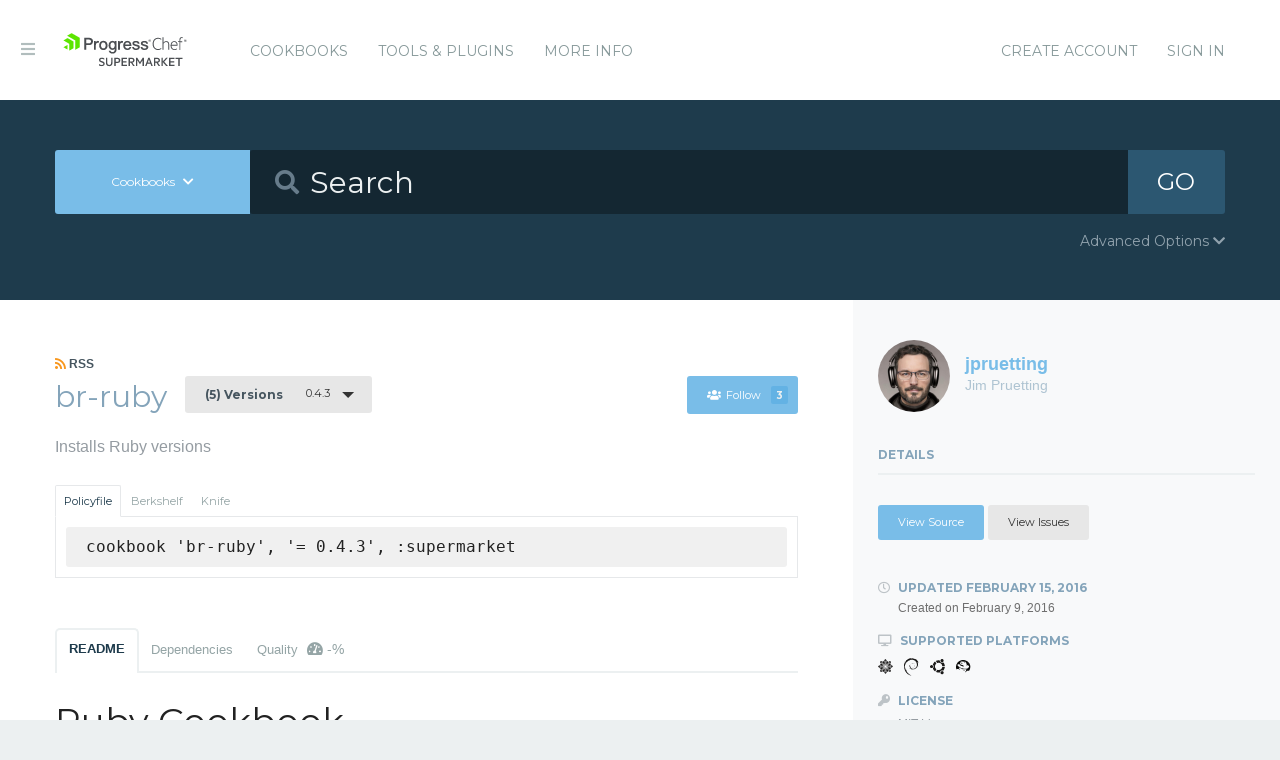

--- FILE ---
content_type: text/html; charset=utf-8
request_url: https://supermarket.chef.io/cookbooks/br-ruby/versions/0.4.3
body_size: 6664
content:
<!DOCTYPE html>
<!--[if lt IE 7]>      <html class="no-js lt-ie9 lt-ie8 lt-ie7"> <![endif]-->
<!--[if IE 7]>         <html class="no-js lt-ie9 lt-ie8"> <![endif]-->
<!--[if IE 8]>         <html class="no-js lt-ie9"> <![endif]-->
<!--[if gt IE 8]><!--> <html class="no-js"> <!--<![endif]-->
  <head>
    <meta name="viewport" content="width=device-width, initial-scale=1.0, minimal-ui">
    <title>br-ruby Cookbook - Chef Supermarket</title>
    <meta name="description" content="br-ruby Cookbook (0.4.3) centos, debian, ubuntu, redhat">
    <link rel="shortcut icon" href="https://supermarket.chef.io/assets/favicon-1de176982429b62ce155aa4f6e8b617f78fe12d214340b9e67480e96288b06d1.ico" type="image/x-icon">
    <link rel="icon" href="https://supermarket.chef.io/assets/favicon-1de176982429b62ce155aa4f6e8b617f78fe12d214340b9e67480e96288b06d1.ico" type="image/x-icon">
    <link rel="apple-touch-icon" href="https://supermarket.chef.io/assets/apple-touch-icon-6f4e4f3faf5e32d0cdad7c2466f310dcbdf2c112945a0a5555ca71cffb67f56b.png"/>
    <link rel="stylesheet" href="/assets/application-133c97d65c4949afa93578f49d21c0e72f8e6ea16ccebd80df2768d4b279bfd0.css" media="all" />
      <link rel="stylesheet" href="//fonts.googleapis.com/css?family=Montserrat:400,700" />
    <meta name="csrf-param" content="authenticity_token" />
<meta name="csrf-token" content="dJ76aivJ6SfZZtzm988mIpawq4McSK1mEba6G23cS8n_DWPAsSyN_w_BJV7EhxQidGWVh-6cntZvvjBtFbYA4A" />
      


  <script nonce="EAfARGW98ors3EBHGpZd3A==">
//<![CDATA[

    !function(){var analytics=window.analytics=window.analytics||[];if(!analytics.initialize)if(analytics.invoked)window.console&&console.error&&console.error("Segment snippet included twice.");else{analytics.invoked=!0;analytics.methods=["trackSubmit","trackClick","trackLink","trackForm","pageview","identify","reset","group","track","ready","alias","debug","page","once","off","on"];analytics.factory=function(t){return function(){var e=Array.prototype.slice.call(arguments);e.unshift(t);analytics.push(e);return analytics}};for(var t=0;t<analytics.methods.length;t++){var e=analytics.methods[t];analytics[e]=analytics.factory(e)}analytics.load=function(t){var e=document.createElement("script");e.type="text/javascript";e.async=!0;e.src=("https:"===document.location.protocol?"https://":"http://")+"cdn.segment.com/analytics.js/v1/"+t+"/analytics.min.js";var n=document.getElementsByTagName("script")[0];n.parentNode.insertBefore(e,n)};analytics.SNIPPET_VERSION="4.0.0";
    analytics.load("");
    analytics.page();
    }}();

//]]>
</script>
  </head>
  <body class="cookbook_versions">
    <div class="off-canvas-wrap">
      <div class="inner-wrap">
        <!-- Chef Property Menu -->
        <aside class="left-off-canvas-menu">
          <ul class="off-canvas-list show-for-medium-down">
            <li><a href="/cookbooks-directory">Cookbooks</a></li>
              <li><a href="/tools">Tools &amp; Plugins</a></li>
            <li class="more-info"><a>More Info</a></li>
              <li><a rel="sign_in nofollow" data-method="post" href="/auth/chef_oauth2">Sign In</a></li>
          </ul>
          <ul class="off-canvas-list">
            <li><a target="_blank" rel="noopener" href="https://www.chef.io">Get Chef</a></li>
            <li><a target="_blank" rel="noopener" href="https://learn.chef.io">Learn Chef</a></li>
            <li><a target="_blank" rel="noopener" href="https://docs.chef.io">Docs</a></li>
            <li><a target="_blank" rel="noopener" href="https://www.chef.io/training">Training</a></li>
          </ul>
        </aside>

        <header class="globalheader">
          <a class="left-off-canvas-toggle"><i class="fa fa-bars"></i><span class="hide">Menu</span></a>
          <div class="inner_wrap">
            <div class="logo_and_nav_toggle">
              <h2 class="logochef"><a href="/"><span>Chef Supermarket</span></a></h2>
            </div>
            <nav class="appnav">
  <ul class="mainnav hide-for-medium-down">
    <li><a data-hover="Cookbooks" rel="cookbooks" href="/cookbooks-directory">Cookbooks</a></li>
      <li><a href="/tools-directory">Tools &amp; Plugins</a></li>
    <li class="more-info"><a>More Info</a></li>
  </ul>
  <div class="usermenu">
    <ul>
      <li class="sign_in_create_account"><a href="https://manage.chef.io/signup?ref=community">Create Account</a></li>
      <li class="sign_in_create_account"><a rel="sign_in nofollow" data-method="post" href="/auth/chef_oauth2">Sign In</a></li>
    </ul>
  </div>
</nav>

          </div>
        </header>

          <div class="announcement_banner">
  <div class="announcement_banner_content">

    <div class="announcement_info">
      <h3>Adoptable Cookbooks List</h3>

      <p>
        Looking for a cookbook to adopt?  You can now see a list of cookbooks available for adoption!
        <br />
        <a href="/available_for_adoption">List of Adoptable Cookbooks</a>
      </p>
    </div>

    <div class="announcement_info">
      <h3>Supermarket Belongs to the Community</h3>

      <p>Supermarket belongs to the community. While Chef has the responsibility to keep it running and be stewards of its functionality, what it does and how it works is driven by the community. The <a href="https://github.com/chef/supermarket">chef/supermarket</a> repository will continue to be where development of the Supermarket application takes place. Come be part of shaping the direction of Supermarket by opening issues and pull requests or by joining us on the <a href="https://discourse.chef.io/">Chef Mailing List</a>.</p>
    </div>

    <div class="announcement_info">
      <h3><a href="/documentation">View our collection of guides, documentation, and articles</a></h3>
    </div>
  </div>
</div>


        
        <form class="search_form" action="/cookbooks" accept-charset="UTF-8" method="get">
  <div class="search_bar">
    <div class="quick_search">
      <div class="search_toggle">
        <a class="button expand large" data-dropdown="search-types" rel="toggle-search-types"><span>Cookbooks</span> <i class="fa fa-chevron-down"></i></a>

        <ul id="search-types" data-dropdown-content class="f-dropdown">
          <li><a href="#" data-url=/cookbooks rel="toggle-cookbook-search">Cookbooks</a></li>
          <li><a href="#" data-url=/tools rel="toggle-tool-search">Tools</a></li>
        </ul>
      </div>

      <div class="search_field">
        <i class="fa fa-search"></i>
        <input type="search" name="q" id="q" placeholder="Search" class="cookbook_search_textfield" />
      </div>

      

      <div class="search_button">
        <button type="submit" class="cookbook_search_button">
          GO
</button>      </div>

      <div class="advanced_search_toggle">
        <span>Advanced Options <i class="fa fa-chevron-down" id="toggle-arrow"></i><span>
      </div>
    </div>
  </div>

  <div class="advanced_search_body">
    <h4> Select Badges</h4>
    <div class="advanced_search_badges" >

        <div class="advanced_search_badge">
            <label>
              <input type="checkbox" name="badges[]" id="badges_partner" value="partner" />
              partner
            </label>
        </div>
    </div>

    <h4> Select Supported Platforms </h4>
    <div class = "advanced_search_platforms" >

        <div class="advanced_search_platform">
            <label>
              <input type="checkbox" name="platforms[]" id="platforms_" value="aix" />
              aix
            </label>
        </div>
        <div class="advanced_search_platform">
            <label>
              <input type="checkbox" name="platforms[]" id="platforms_" value="amazon" />
              amazon
            </label>
        </div>
        <div class="advanced_search_platform">
            <label>
              <input type="checkbox" name="platforms[]" id="platforms_" value="centos" />
              centos
            </label>
        </div>
        <div class="advanced_search_platform">
            <label>
              <input type="checkbox" name="platforms[]" id="platforms_" value="debian" />
              debian
            </label>
        </div>
        <div class="advanced_search_platform">
            <label>
              <input type="checkbox" name="platforms[]" id="platforms_" value="fedora" />
              fedora
            </label>
        </div>
        <div class="advanced_search_platform">
            <label>
              <input type="checkbox" name="platforms[]" id="platforms_" value="freebsd" />
              freebsd
            </label>
        </div>
        <div class="advanced_search_platform">
            <label>
              <input type="checkbox" name="platforms[]" id="platforms_" value="mac_os_x" />
              mac_os_x
            </label>
        </div>
        <div class="advanced_search_platform">
            <label>
              <input type="checkbox" name="platforms[]" id="platforms_" value="opensuseleap" />
              opensuseleap
            </label>
        </div>
        <div class="advanced_search_platform">
            <label>
              <input type="checkbox" name="platforms[]" id="platforms_" value="oracle" />
              oracle
            </label>
        </div>
        <div class="advanced_search_platform">
            <label>
              <input type="checkbox" name="platforms[]" id="platforms_" value="redhat" />
              redhat
            </label>
        </div>
        <div class="advanced_search_platform">
            <label>
              <input type="checkbox" name="platforms[]" id="platforms_" value="ubuntu" />
              ubuntu
            </label>
        </div>
        <div class="advanced_search_platform">
            <label>
              <input type="checkbox" name="platforms[]" id="platforms_" value="scientific" />
              scientific
            </label>
        </div>
        <div class="advanced_search_platform">
            <label>
              <input type="checkbox" name="platforms[]" id="platforms_" value="smartos" />
              smartos
            </label>
        </div>
        <div class="advanced_search_platform">
            <label>
              <input type="checkbox" name="platforms[]" id="platforms_" value="solaris" />
              solaris
            </label>
        </div>
        <div class="advanced_search_platform">
            <label>
              <input type="checkbox" name="platforms[]" id="platforms_" value="suse" />
              suse
            </label>
        </div>
        <div class="advanced_search_platform">
            <label>
              <input type="checkbox" name="platforms[]" id="platforms_" value="windows" />
              windows
            </label>
        </div>
    </div>

    <h4> Select Status </h4>
    <div class = "advanced_search_statuses">
      <div class = "advanced_search_status">
        <label>
          <input type="checkbox" name="deprecated" id="deprecated" value="true" />
          Include deprecated cookbooks
        </label>
      </div>
    </div>

    <div class= "advanced_textfield">
      <input type="search" name="platforms[]" id="platforms_" placeholder="You can write in a platform name here if it&#39;s not listed above" class="platform_search_textfield" />
    </div>
  </div>
</form>

        <div class="container">
          


<div class="page resource cookbook_show" data-equalizer>
  <div class="main">

  <small class="rss">
    <a class="rss_feed_link" href="/cookbooks/br-ruby.atom">
      <i class="fa fa-rss"></i> RSS
</a>  </small>
  <h1 class="heading">
    <span itemprop="name">br-ruby</span>
    <small class="version_dropdown">
      <a data-dropdown="versions" class="button radius tiny dropdown secondary" rel="cookbook_versions" href="#">
        <span class="versions_count">
          (5) Versions
        </span>
        0.4.3
</a>      <ul id="versions" data-dropdown-content class="f-dropdown">
        <li>
        <ul>
            <li>
            <a rel="cookbook_version" href="/cookbooks/br-ruby/versions/0.5.2">
              0.5.2
              
</a>            </li>
            <li>
            <a rel="cookbook_version" href="/cookbooks/br-ruby/versions/0.5.1">
              0.5.1
              
</a>            </li>
            <li>
            <a rel="cookbook_version" href="/cookbooks/br-ruby/versions/0.5.0">
              0.5.0
              
</a>            </li>
            <li>
            <a rel="cookbook_version" href="/cookbooks/br-ruby/versions/0.4.3">
              0.4.3
              <i class="fa fa-check right"></i>
</a>            </li>
            <li>
            <a rel="cookbook_version" href="/cookbooks/br-ruby/versions/0.4.2">
              0.4.2
              
</a>            </li>
        </ul>
        </li>
      </ul>
    </small>

    <small class="followbutton">
  <a rel="sign-in-to-follow nofollow" class="button radius tiny follow" title="You must be signed in to follow a cookbook." data-tooltip="true" data-method="put" href="/cookbooks/br-ruby/follow"><i class="fa fa-users"></i>Follow<span class="cookbook_follow_count">3</span></a>
</small>

  </h1>

  <p itemprop="description">Installs Ruby versions</p>

  <div class="installs" data-update-url="https://supermarket.chef.io/profile/update_install_preference">
  <dl data-tab data-options="deep_linking:true; scroll_to_content: false;" class="">
      <dd class="active">
        <a href="#policyfile" class="button tiny secondary">Policyfile</a>
      </dd>

      <dd>
        <a href="#berkshelf" class="button tiny secondary">Berkshelf</a>
      </dd>

      <dd>
        <a href="#knife" class="button tiny secondary">Knife</a>
      </dd>
  </dl>

  <div class="tabs-content">
      <div class="content active" id="policyfile">
        <pre class="install">cookbook 'br-ruby', '= 0.4.3', :supermarket</pre>
      </div>

      <div class="content" id="berkshelf">
        <pre class="install">cookbook 'br-ruby', '= 0.4.3'</pre>
      </div>

      <div class="content" id="knife">
        <pre class="install">knife supermarket install br-ruby</pre>
        <pre class="install">knife supermarket download br-ruby</pre>
      </div>
  </div>
</div>


  <dl class="tabs" data-tab data-options="deep_linking:true">
    <dd class="active"><a href="#readme">README</a></dd>
    <dd><a href="#dependencies" rel="cookbook_dependencies">Dependencies</a></dd>
      <dd>
      <a href="#quality" rel="quality">Quality
      <span class="has-tip" title="the percentage of passing quality metrics">
        <i class="fa fa-dashboard"></i> -%</a>
      </span>
      </dd>
  </dl>
  <div class="tabs-content">
    <div class="content active" id="readme">
      <h1 id="ruby-cookbook">Ruby Cookbook</h1>

<p>Installs and manages Ruby versions</p>

<ol>
<li><a href="#overview" target="_blank" rel="noopener">Overview</a></li>
<li><a href="#recipes" target="_blank" rel="noopener">Recipes</a></li>
<li><a href="#attributes" target="_blank" rel="noopener">Attributes</a></li>
<li><a href="#examples" target="_blank" rel="noopener">Examples</a></li>
<li><a href="#maintainers" target="_blank" rel="noopener">Maintainers</a></li>
</ol>

<h2 id="overview">Overview</h2>

<p>This cookbook is designed to provide consumers with a simple solution to add and remove Ruby versions from server or application nodes.</p>

<p>Required configuration has been kept to a minimum, so the only attribute you need to provide to get started is <code>ruby</code>/<code>versions</code>.</p>

<p><strong>Note:</strong> Built by Robots is committed to maintaining a simple, robust set of cookbooks that can be used to deploy Ruby web applications in an enterprise setting. These open source projects will be humanely maintained and will not abrutly lose support. Any future transitions of ownership or deprecation will be handled with clear communication and plenty of advance notice.</p>

<h2 id="recipes">Recipes</h2>

<h3 id="br-ruby-default">br-ruby::default</h3>

<p>Runs <code>prepare</code>, <code>install</code>, and <code>clean</code> recipes.</p>

<h3 id="br-ruby-prepare">br-ruby::prepare</h3>

<p>Prepares for Ruby installation by installing package dependencies and <a href="https://github.com/sstephenson/ruby-build" target="_blank" rel="noopener">ruby-build</a>.</p>

<h3 id="br-ruby-install">br-ruby::install</h3>

<p>Installs Ruby versions listed in <code>versions</code>.</p>

<h3 id="br-ruby-clean">br-ruby::clean</h3>

<p>Removes Ruby versions not listed in <code>versions</code>.</p>

<h2 id="attributes">Attributes</h2>

<table>
<thead>
<tr>
<th>Key</th>
<th>Type</th>
<th>Description</th>
</tr>
</thead>
<tbody>
<tr>
<td>
<code>ruby</code>/<code>versions</code>
</td>
<td><code>Array of Strings</code></td>
<td>List of Ruby versions to install</td>
</tr>
<tr>
<td>
<code>ruby</code>/<code>install_path</code>
</td>
<td><code>String</code></td>
<td>Path to install Ruby versions</td>
</tr>
<tr>
<td>
<code>ruby</code>/<code>owner</code>
</td>
<td><code>String</code></td>
<td>Owner of Ruby installation files</td>
</tr>
<tr>
<td>
<code>ruby</code>/<code>group</code>
</td>
<td><code>String</code></td>
<td>Group of Ruby installation files</td>
</tr>
<tr>
<td>
<code>ruby</code>/<code>mode</code>
</td>
<td><code>String</code></td>
<td>Mode of Ruby installation files</td>
</tr>
<tr>
<td>
<code>ruby</code>/<code>dependencies</code>
</td>
<td><code>Array of Strings</code></td>
<td>Packages needed to install Ruby</td>
</tr>
<tr>
<td>
<code>ruby</code>/<code>gems</code>
</td>
<td><code>Hash</code></td>
<td>Gems to install immediately after Ruby is installed</td>
</tr>
<tr>
<td>
<code>ruby</code>/<code>env</code>
</td>
<td><code>Hash</code></td>
<td>Environment variables to use during Ruby install</td>
</tr>
<tr>
<td>
<code>ruby</code>/<code>ruby-build</code>/<code>repository</code>
</td>
<td><code>String</code></td>
<td>Location of <code>ruby-build</code> repository</td>
</tr>
<tr>
<td>
<code>ruby</code>/<code>ruby-build</code>/<code>revision</code>
</td>
<td><code>String</code></td>
<td>Revision of <code>ruby-build</code> to use</td>
</tr>
<tr>
<td>
<code>ruby</code>/<code>ruby-build</code>/<code>install_path</code>
</td>
<td><code>String</code></td>
<td>Path to install <code>ruby-build</code>
</td>
</tr>
</tbody>
</table>

<p>[default values](attributes/default.rb)</p>

<h2 id="examples">Examples</h2>

<h3 id="role">Role</h3>
<div class="CodeRay">
  <div class="code"><pre>{
  <span style="color:#606"><span style="color:#404">"</span><span>name</span><span style="color:#404">"</span></span>: <span style="background-color:hsla(0,100%,50%,0.05)"><span style="color:#710">"</span><span style="color:#D20">example</span><span style="color:#710">"</span></span>,
  <span style="color:#606"><span style="color:#404">"</span><span>chef_type</span><span style="color:#404">"</span></span>: <span style="background-color:hsla(0,100%,50%,0.05)"><span style="color:#710">"</span><span style="color:#D20">role</span><span style="color:#710">"</span></span>,
  <span style="color:#606"><span style="color:#404">"</span><span>json_class</span><span style="color:#404">"</span></span>: <span style="background-color:hsla(0,100%,50%,0.05)"><span style="color:#710">"</span><span style="color:#D20">Chef::Role</span><span style="color:#710">"</span></span>,
  <span style="color:#606"><span style="color:#404">"</span><span>description</span><span style="color:#404">"</span></span>: <span style="background-color:hsla(0,100%,50%,0.05)"><span style="color:#710">"</span><span style="color:#D20">Example Role</span><span style="color:#710">"</span></span>,
  <span style="color:#606"><span style="color:#404">"</span><span>run_list</span><span style="color:#404">"</span></span>: [<span style="background-color:hsla(0,100%,50%,0.05)"><span style="color:#710">"</span><span style="color:#D20">recipe[br-ruby::default]</span><span style="color:#710">"</span></span>],
  <span style="color:#606"><span style="color:#404">"</span><span>default_attributes</span><span style="color:#404">"</span></span>: {
    <span style="color:#606"><span style="color:#404">"</span><span>ruby</span><span style="color:#404">"</span></span>: {
      <span style="color:#606"><span style="color:#404">"</span><span>versions</span><span style="color:#404">"</span></span>: [<span style="background-color:hsla(0,100%,50%,0.05)"><span style="color:#710">"</span><span style="color:#D20">2.2.3</span><span style="color:#710">"</span></span>, <span style="background-color:hsla(0,100%,50%,0.05)"><span style="color:#710">"</span><span style="color:#D20">2.1.7</span><span style="color:#710">"</span></span>, <span style="background-color:hsla(0,100%,50%,0.05)"><span style="color:#710">"</span><span style="color:#D20">2.0.0-p647</span><span style="color:#710">"</span></span>]
    }
  }
}
</pre></div>
</div>

<h2 id="maintainers">Maintainers</h2>

<ul>
<li><a href="https://github.com/jpruetting" target="_blank" rel="noopener">Jim Pruetting</a></li>
</ul>

    </div>
    <div class="content" id="dependencies">
      <h3 class="dependent-header">Dependent cookbooks</h3>
        <p>This cookbook has no specified dependencies.</p>

      <h3 class="dependent-header">Contingent cookbooks</h3>
        <p>There are no cookbooks that are contingent upon this one.</p>
    </div>
      <div class="content" id="quality">
    <h2>No quality metric results found</h2>
  <br />
</div>

  </div>
</div>

  <div class="sidebar" data-equalizer-watch>
  <div class="owner_avatar">
  <a href="/users/jpruetting">
    <img alt="Jim Pruetting" class="gravatar" src="https://secure.gravatar.com/avatar/78a2923d8f710873293ba5eef7dd0e69?s=144" />
    <span itemprop="author">jpruetting</span>
    <small>Jim Pruetting</small>
</a></div>

  <div class="collaborators_avatar">

</div>




  <h3 class="" rel="edit-cookbook-urls">
    Details
  </h3>

  <div class="cookbook-details">

    <div class="cookbook-urls">
        <a class="button radius tiny source-url" itemprop="codeRepository" href="https://github.com/built-by-robots/ruby-cookbook">View Source</a>

        <a class="button secondary radius tiny issues-url" itemprop="discussionUrl" href="https://github.com/built-by-robots/ruby-cookbook/issues">View Issues</a>
    </div>

    <h4>
      <i class="fa fa-clock-o"></i> Updated <span itemprop="dateModified">February 15, 2016</span>
      <small>Created on <span itemprop="datePublished">February 9, 2016</span></small>
    </h4>

    <h4><i class="fa fa-desktop"></i> Supported Platforms</h4>
    <ul class="cookbook_platforms">
          <li class="cookbook_platform_icon">
            <img alt="centos &gt;= 0.0.0" title="centos &gt;= 0.0.0" height="16" width="16" class="fa" src="/assets/platform_centos-a461f6bae720e329969e938ba76a9e3e1c2bbfbe3ff775262d8e97ff8e561d3a.svg" />
          </li>
          <li class="cookbook_platform_icon">
            <img alt="debian &gt;= 0.0.0" title="debian &gt;= 0.0.0" height="16" width="16" class="fa" src="/assets/platform_debian-c347358e970fcd18e8a9289a3a2444f5ea81a92b0edfe808d96996449b53cb92.svg" />
          </li>
          <li class="cookbook_platform_icon">
            <img alt="ubuntu &gt;= 0.0.0" title="ubuntu &gt;= 0.0.0" height="16" width="16" class="fa" src="/assets/platform_ubuntu-84e6bc812ff3f2a9139a612b72b7979fdd9c8ab5b3731ab2d8db8a63cf9f5122.svg" />
          </li>
          <li class="cookbook_platform_icon">
            <img alt="redhat &gt;= 0.0.0" title="redhat &gt;= 0.0.0" height="16" width="16" class="fa" src="/assets/platform_redhat-9adc1a6873befd069409ed17eb80ad46efc512cfd8892fd9973d21bbda58380e.svg" />
          </li>
    </ul>



    <h4><i class="fa fa-key"></i> License</h4>
    <p>MIT License
    </p>



    <a class="button secondary radius expand button_download_cookbook" href="/cookbooks/br-ruby/download">Download Cookbook</a>
  </div>
</div>

</div>

        </div>
        <footer class="footer">
          Copyright &copy; 2026 Progress Software Corporation and/or its subsidiaries or affiliates. All Rights Reserved.
          <br><br>
          Progress and certain product names used herein are trademarks or registered trademarks of Progress Software Corporation and/or one of its subsidiaries or affiliates in the U.S. and/or other countries.
          <br>
          See <a href="https://www.progress.com/legal/trademarks">Trademarks</a>for appropriate markings. All rights in any other trademarks contained herein are reserved by their respective owners and their inclusion does not imply an endorsement, affiliation, or sponsorship as between Progress and the respective owners.
          <br><br><a href="https://docs.chef.io/community_guidelines">Code of Conduct</a>
          <a href="https://www.progress.com/legal/terms-of-use">Terms and Conditions of Use</a>
          <a href="https://www.progress.com/legal/privacy-policy">Privacy Policy</a>
          <a href="https://www.progress.com/legal/cookie-policy">Cookie Policy</a>
          <a href="https://www.progress.com/legal/trademarks">Trademark Policy</a>
          <a href="https://status.chef.io">Status</a>
        </footer>

        <a class="exit-off-canvas"></a>
      </div>
    </div>

    <script src="/assets/application-dfd09a135ee7f606beb4acdc1ebb0557c9a4572b3c747e677064366cfa70c80c.js"></script>
  </body>
</html>
